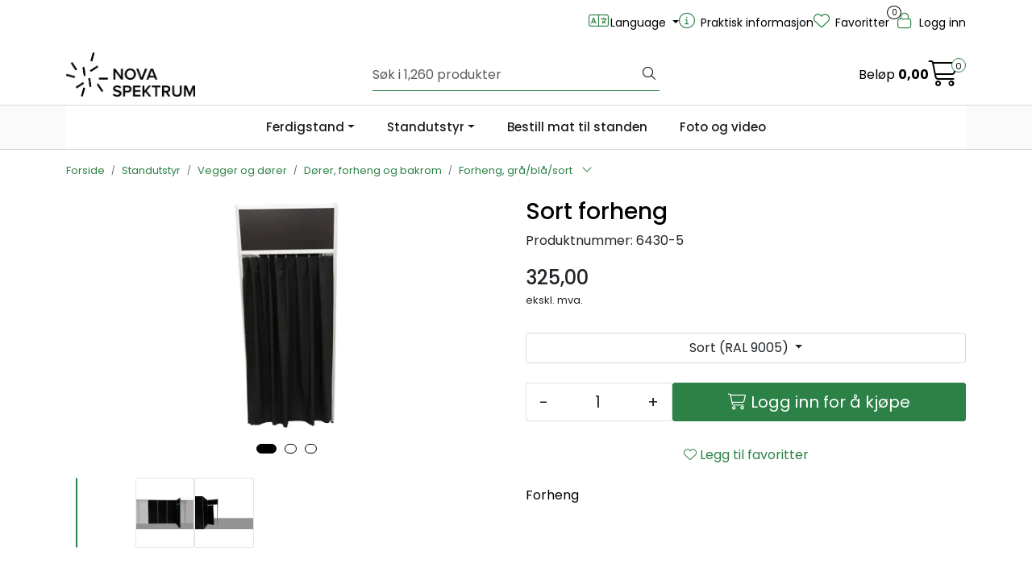

--- FILE ---
content_type: text/html;charset=UTF-8
request_url: https://www.exposhop.no/ajax?action=getRecentProducts&_=1769477082817
body_size: 474
content:
        

    
    
    
    
    
    
    
    
    
    
             
            
    
    
    
    
    
    
    
    
    
    
    
    
    
    
    
    
    
    
    
    
    
    
    
    
    
    
    
    
    
    
    
    
                     
<!-- START /modules/components/recent-products -->

    <div class="box box-product recent-products">
        <div class="box-heading">
            <span>Sist sett på</span>
        </div>
        <div class="box-content">
            <div class="row">
                                    <div class="col-lg-3 col-12">
                        <div class="product-block">
                            <div class="image">
                                <img src="https://res.cloudinary.com/venyou-no/image/upload/c_limit,d_standard_placeholder.png,f_auto,h_40,q_auto,w_40/v1695813853/p_6430_default_1" class="img-fluid img-thumbnail w-100" itemprop="image" alt="Forheng, grå/blå/sort">
                            </div>
                            <div class="product-meta">
                                <span class="name-sidebar"><a href="forheng-gr-bl-sort"> Forheng, grå/blå/sort</a></span>
                            </div>
                        </div>
                    </div>
                            </div>
        </div>
    </div>

<!-- END /modules/components/recent-products -->
    
    
    
    
    
    
    
    
    
    
    
    
    
    
    
    
    
    

--- FILE ---
content_type: text/html;charset=UTF-8
request_url: https://www.exposhop.no/ajax?action=checkPrice&pid=10345&qty=1&_=1769477082818
body_size: 133
content:
        

    
    
    
    
    
    
    
    
    
    
                                      {"status":"OK","body":{"current-raw":"325.0","current":"325,00","currency":"NOK","id":"10345"}}
        
            
    
    
    
    
    
    
    
    
    
    
    
    
    
    
    
    
    
    
    
    
    
    
    
    
    
    
    
    
    
    
    
    
    
    
    
    
    
    
    
    
    
    
    
    
    
    
    
    
    
    

--- FILE ---
content_type: text/html;charset=UTF-8
request_url: https://www.exposhop.no/ajax?action=checkPricesInList&pids=10347,10349,10008,10004,10226,10001,10039,10009,10342&_=1769477082819
body_size: 237
content:
        

    
    
    
    
    
    
    
    
    
    
             
                             {"status":"OK","body":[{"current-raw":"1814.0","current":"1.814,00","currency":"NOK","id":"10039"},{"current-raw":"116.0","current":"116,00","currency":"NOK","id":"10226"},{"current-raw":"463.0","current":"463,00","currency":"NOK","id":"10001"},{"current-raw":"172.0","current":"172,00","currency":"NOK","id":"10349"},{"current-raw":"246.0","current":"246,00","currency":"NOK","id":"10347"},{"current-raw":"2449.0","current":"2.449,00","currency":"NOK","id":"10004"},{"current-raw":"570.0","current":"570,00","currency":"NOK","id":"10009"},{"current-raw":"746.0","current":"746,00","currency":"NOK","id":"10008"},{"current-raw":"1394.0","current":"1.394,00","currency":"NOK","id":"10342"}]}            
    
    
    
    
    
    
    
    
    
    
    
    
    
    
    
    
    
    
    
    
    
    
    
    
    
    
    
    
    
    
    
    
    
    
    
    
    
    
    
    
    
    
    
    
    
    
    
    
    
    

--- FILE ---
content_type: text/html;charset=UTF-8
request_url: https://www.exposhop.no/ajax?action=getProductElement&id=10819&type=gallery
body_size: 535
content:
        

    
    
    
    
    
    
    
    
    
    
             
            
    
    
    
    
    
    
    
    
    
    
    
    
    
    
    
    
    
    
    
    
    
    
    
    
    
    
                     
             
<!-- START /modules/components/template-product-gallery -->

<div id="productGalleryWrapper" class="" data-thumb-position="">
             
<!-- START /modules/components/product-gallery-placeholder -->

<div id="main-carousel" class="owl-carousel  owl-loaded owl-drag" data-slider-id="1">
    <div class="owl-stage-outer">
        <div class="owl-stage">
            <div class="owl-item active w-100">
                <div class="item">
                    <a>
                        
    <picture class="d-flex mw-100">
        <source media="(max-width: 420px)" srcset="https://res.cloudinary.com/venyou-no/image/upload/c_limit,d_standard_placeholder.png,f_auto,h_350,q_auto,w_350/p_6430-5_default_1">
        <img src="https://res.cloudinary.com/venyou-no/image/upload/c_limit,d_standard_placeholder.png,f_auto,h_650,q_auto,w_650/p_6430-5_default_1" alt="Sort forheng" class="img-fluid img-thumbnail " itemprop="image" width="650" height="650" decoding="async">
    </picture>
                    </a>
                </div>
            </div>
        </div>
    </div>
</div>

<!-- END /modules/components/product-gallery-placeholder -->
</div>

<!-- END /modules/components/product-gallery-placeholder -->
    
    
    
    
    
    
    
    
    
    
    
    
    
    
    
    
    
    
    
    
    
    
    
    

--- FILE ---
content_type: text/html;charset=UTF-8
request_url: https://www.exposhop.no/ajax?action=getProductElement&id=10819&type=tabs
body_size: 635
content:
        

    
    
    
    
    
    
    
    
    
    
             
            
    
    
    
    
    
    
    
    
    
    
    
    
    
    
    
    
    
    
    
    
    
    
    
    
    
    
                     
             
<!-- START /modules/components/template-product-tabs -->

<div id="productTabsWrapper">
             
<!-- START /modules/components/product-tabs -->

<ul class="nav nav-pills justify-content-center gap-xl-4 gap-2" id="product-tab-nav" role="tablist">
    <li class="nav-item">
        <a role="tab" class="btn btn-outline-primary active" href="#tab-description" data-bs-toggle="tab">Beskrivelse</a>
    </li>

            <li class="nav-item">
            <a role="tab" class="btn btn-outline-primary" href="#tab-specs" data-bs-toggle="tab">Spesifikasjoner</a>
        </li>
    
    </ul>

<div class="tab-content" id="product-tab-content" data-role="tabpanel">
        <div id="tab-description" class="tab-pane fade show active">
                         
<!-- START /modules/components/nvm-product-bundle -->


<!-- END /modules/components/nvm-product-bundle -->
        </br>
                <div itemprop="description">
            <p>Forheng, Velg farge ved bestilling: Grå, blå eller sort.</p>

        </div>
    </div>

            <div id="tab-specs" class="tab-pane fade" role="tabpanel">
            
                                    <div class="table-responsive">
                        <table class="table table-striped table-borderless">
                            <thead>
                                <tr>
                                    <th colspan="2" class="h5">Forheng</th>
                                </tr>
                            </thead>
                                                                                            <tr>
                                    <td>Farge på forheng</td>
                                    <td>Sort / <i>Black</i> </td>
                                </tr>
                                                    </table>
                    </div>
                                    </div>
    
    </div>

<!-- END /modules/components/nvm-product-bundle -->

</div>

<!-- END /modules/components/nvm-product-bundle -->
    
    
    
    
    
    
    
    
    
    
    
    
    
    
    
    
    
    
    
    
    
    
    
    

--- FILE ---
content_type: text/html;charset=UTF-8
request_url: https://www.exposhop.no/ajax?action=getProductElement&id=10819&type=alternative-products
body_size: 1924
content:
        

    
    
    
    
    
    
    
    
    
    
             
            
    
    
    
    
    
    
    
    
    
    
    
    
    
    
    
    
    
    
    
    
    
    
    
    
    
    
                     
             
<!-- START /modules/components/template-product-alternative-products -->


     


                                                                                                                                                                                                                                                                                                                                                                                                                                                                                                                            
<div id="alternativeProducts" class="">
            <div class="product-related box bloglatest">
            <div class="box-heading "><span style="--related-products-list-text-color:;">Alternative produkter</span></div>
        </div>

                     
<!-- START /modules/product-list -->




<div class=" product-grid no-change">
    <div class="products-block" data-list-entity="products" data-product-list-type="related" data-test="wrapper-products">
        <div class="row">
                     
<!-- START /modules/components/product-list-items -->





    <div class="col-xl-3 col-lg-4 col-6 listItem" data-itag="10009_irl6n" data-test="wrapper-product">
        <div class="product-block" itemscope itemtype="http://schema.org/Product">
            <meta itemprop="name" content="Forheng inkl. glider og overstykke">
            <meta itemprop="sku" content="6450">

            
                            <div class="image">
                             
<!-- START /modules/components/product-labels -->


<!-- END /modules/components/product-labels -->

                    <a class="img" href="forheng-inkl-glider-og-overstykke" itemprop="url" data-link-item-type="product" data-link-item-is-campaign="false" data-link-item-is-new="false">
                        
    <picture class="d-flex mw-100">
        <source media="(max-width: 420px)" srcset="https://res.cloudinary.com/venyou-no/image/upload/c_limit,d_standard_placeholder.png,f_auto,h_200,q_auto,w_200/v1544447260/p_6450_default_1">
        <img src="https://res.cloudinary.com/venyou-no/image/upload/c_limit,d_standard_placeholder.png,f_auto,h_350,q_auto,w_350/v1544447260/p_6450_default_1" alt="Forheng inkl. glider og overstykke" class="img-fluid img-thumbnail w-100" itemprop="image" width="350" height="350" decoding="async">
    </picture>
                    </a>
                </div>
                        <div class="product-meta ">
                <div class="warp-info">
                    <span class="name" data-test="product-name">
                        <a href="forheng-inkl-glider-og-overstykke" data-link-item-type="product" data-link-item-is-campaign="false" data-link-item-is-new="false">Forheng inkl. glider og overstykke</a>
                        <small class="custom-grid-sku">6450</small>
                    </span>

                                            <p class="description" itemprop="description">
                            Forheng inkludert glider og overstykke. For deg som har bestilt et bakrom på standen.
                        </p>
                    
                    <div class="product-content-action-container">
                        <div class="product-list-content-container">
                            <div itemprop="sku" class="list-sku">
                                6450<br>
                            </div>

                            <div class="list-availability">
                                <div class="availability">
                                                                    </div>
                            </div>

                                                            <div class="price-flex">
                                    <div class="price" itemprop="offers" itemscope itemtype="http://schema.org/AggregateOffer">
                                                                                    <div data-price-trigger="list" data-price-id="10009">
                                                <span class="price-old" data-type="old"></span>
                                                                                                    <span class="price-from">Fra:</span>
                                                                                                <span class="price-new" data-type="current"></span>
                                                <span class="price-discount" data-type="discount"></span>
                                                <meta data-type="currency" itemprop="priceCurrency" content="">
                                            </div>
                                                                            </div>
                                </div>
                                                    </div>

                                                    <div class="product-action">
                                <div class="input-amout">
                                                                                     
<!-- START /modules/components/product-actions-qty -->

    <div class="product-detail">
        <div class="input-group inline-borderless">
            <button type="button" class="btn btn-outline-light text-dark decreaseQty">-</button>
            <input type="text" class="form-control text-center btn-outline-light text-dark" value="1" aria-label="Antall" data-qty-id="10009" data-qty-multiple="1.0" data-qty-step="1.0">
            <button type="button" class="btn btn-outline-light text-dark  increaseQty ">+</button>
        </div>
    </div>

<!-- END /modules/components/product-actions-qty -->
                                                                    </div>

                                                                                                            <div class="add-to-basket-in-list" data-addtobasket-trigger="list" data-addtobasket-id="10009"></div>
                                                                                                </div>
                                            </div>

                                            <div class="wishlist-compare">
                            <button type="button" class="btn btn-light wishlist" title="Legg til favoritter" onclick="gca.toggleFavorites(10009);" data-favorite-id="10009" data-favorite-state="false" data-favorite-type="list" data-title-add="Legg til favoritter" data-title-remove="Fjern fra favoritter">
                                <i class="fa-light fa-heart" aria-hidden="true"></i>
                                <i class="fa-solid fa-heart" aria-hidden="true"></i>
                                <span>Legg til favoritter</span>
                            </button>
                        </div>
                                    </div>
            </div>
        </div>
    </div>
    <div class="col-xl-3 col-lg-4 col-6 listItem" data-itag="10342_fy2o3" data-test="wrapper-product">
        <div class="product-block" itemscope itemtype="http://schema.org/Product">
            <meta itemprop="name" content="Dør hvit, med overstykke">
            <meta itemprop="sku" content="6410">

            
                            <div class="image">
                             
<!-- START /modules/components/product-labels -->


<!-- END /modules/components/product-labels -->

                    <a class="img" href="d-r-hvit-med-overstykke" itemprop="url" data-link-item-type="product" data-link-item-is-campaign="false" data-link-item-is-new="false">
                        
    <picture class="d-flex mw-100">
        <source media="(max-width: 420px)" srcset="https://res.cloudinary.com/venyou-no/image/upload/c_limit,d_standard_placeholder.png,f_auto,h_200,q_auto,w_200/p_6410_default_1">
        <img src="https://res.cloudinary.com/venyou-no/image/upload/c_limit,d_standard_placeholder.png,f_auto,h_350,q_auto,w_350/p_6410_default_1" alt="Dør hvit, med overstykke" class="img-fluid img-thumbnail w-100" itemprop="image" width="350" height="350" decoding="async">
    </picture>
                    </a>
                </div>
                        <div class="product-meta ">
                <div class="warp-info">
                    <span class="name" data-test="product-name">
                        <a href="d-r-hvit-med-overstykke" data-link-item-type="product" data-link-item-is-campaign="false" data-link-item-is-new="false">Dør hvit, med overstykke</a>
                        <small class="custom-grid-sku">6410</small>
                    </span>

                                            <p class="description" itemprop="description">
                            Låsbar dør dersom du ønsker et bakrom eller møterom på standen.
                        </p>
                    
                    <div class="product-content-action-container">
                        <div class="product-list-content-container">
                            <div itemprop="sku" class="list-sku">
                                6410<br>
                            </div>

                            <div class="list-availability">
                                <div class="availability">
                                                                    </div>
                            </div>

                                                            <div class="price-flex">
                                    <div class="price" itemprop="offers" itemscope itemtype="http://schema.org/AggregateOffer">
                                                                                    <div data-price-trigger="list" data-price-id="10342">
                                                <span class="price-old" data-type="old"></span>
                                                                                                <span class="price-new" data-type="current"></span>
                                                <span class="price-discount" data-type="discount"></span>
                                                <meta data-type="currency" itemprop="priceCurrency" content="">
                                            </div>
                                                                            </div>
                                </div>
                                                    </div>

                                                    <div class="product-action">
                                <div class="input-amout">
                                                                                     
<!-- START /modules/components/product-actions-qty -->

    <div class="product-detail">
        <div class="input-group inline-borderless">
            <button type="button" class="btn btn-outline-light text-dark decreaseQty">-</button>
            <input type="text" class="form-control text-center btn-outline-light text-dark" value="1" aria-label="Antall" data-qty-id="10342" data-qty-multiple="1.0" data-qty-step="1.0">
            <button type="button" class="btn btn-outline-light text-dark  increaseQty ">+</button>
        </div>
    </div>

<!-- END /modules/components/product-actions-qty -->
                                                                    </div>

                                                                                                            <div class="add-to-basket-in-list" data-addtobasket-trigger="list" data-addtobasket-id="10342"></div>
                                                                                                </div>
                                            </div>

                                            <div class="wishlist-compare">
                            <button type="button" class="btn btn-light wishlist" title="Legg til favoritter" onclick="gca.toggleFavorites(10342);" data-favorite-id="10342" data-favorite-state="false" data-favorite-type="list" data-title-add="Legg til favoritter" data-title-remove="Fjern fra favoritter">
                                <i class="fa-light fa-heart" aria-hidden="true"></i>
                                <i class="fa-solid fa-heart" aria-hidden="true"></i>
                                <span>Legg til favoritter</span>
                            </button>
                        </div>
                                    </div>
            </div>
        </div>
    </div>

<!-- END /modules/components/product-actions-qty -->

            <div class="text-center show-more" style="display: none;">
                <button type="button" class="col-lg-4 col-md-6 col-sm-8 col-12 btn btn-lg btn-primary">Henter flere produkter&nbsp;<i class="fa-light fa-spinner-third fa-spin" aria-hidden="true"></i></button>
            </div>
        </div>
    </div>
</div>

<div data-target="showMoreProductsButton"></div>

<!-- END /modules/components/product-actions-qty -->
    </div>

<!-- END /modules/components/product-actions-qty -->
    
    
    
    
    
    
    
    
    
    
    
    
    
    
    
    
    
    
    
    
    
    
    
    

--- FILE ---
content_type: text/html;charset=UTF-8
request_url: https://www.exposhop.no/ajax?action=getProductElement&id=10819&type=gallery
body_size: 535
content:
        

    
    
    
    
    
    
    
    
    
    
             
            
    
    
    
    
    
    
    
    
    
    
    
    
    
    
    
    
    
    
    
    
    
    
    
    
    
    
                     
             
<!-- START /modules/components/template-product-gallery -->

<div id="productGalleryWrapper" class="" data-thumb-position="">
             
<!-- START /modules/components/product-gallery-placeholder -->

<div id="main-carousel" class="owl-carousel  owl-loaded owl-drag" data-slider-id="1">
    <div class="owl-stage-outer">
        <div class="owl-stage">
            <div class="owl-item active w-100">
                <div class="item">
                    <a>
                        
    <picture class="d-flex mw-100">
        <source media="(max-width: 420px)" srcset="https://res.cloudinary.com/venyou-no/image/upload/c_limit,d_standard_placeholder.png,f_auto,h_350,q_auto,w_350/p_6430-5_default_1">
        <img src="https://res.cloudinary.com/venyou-no/image/upload/c_limit,d_standard_placeholder.png,f_auto,h_650,q_auto,w_650/p_6430-5_default_1" alt="Sort forheng" class="img-fluid img-thumbnail " itemprop="image" width="650" height="650" decoding="async">
    </picture>
                    </a>
                </div>
            </div>
        </div>
    </div>
</div>

<!-- END /modules/components/product-gallery-placeholder -->
</div>

<!-- END /modules/components/product-gallery-placeholder -->
    
    
    
    
    
    
    
    
    
    
    
    
    
    
    
    
    
    
    
    
    
    
    
    

--- FILE ---
content_type: text/html;charset=UTF-8
request_url: https://www.exposhop.no/ajax?action=getProductElement&id=10819&type=actions
body_size: 600
content:
        

    
    
    
    
    
    
    
    
    
    
             
            
    
    
    
    
    
    
    
    
    
    
    
    
    
    
    
    
    
    
    
    
    
    
    
    
    
    
                     
             
<!-- START /modules/components/template-product-actions -->

             
<!-- START /modules/components/product-actions -->

<div class="product-extra" data-itag="10819_casvg">
                 
<!-- START /modules/components/nvm-product-color-picker -->


<!-- END /modules/components/nvm-product-color-picker -->
    
    <div class="amount-btns ">
                 
<!-- START /modules/components/product-actions-qty -->

    <div class="product-detail">
        <div class="input-group inline-borderless">
            <button type="button" class="btn btn-outline-light text-dark decreaseQty">-</button>
            <input type="text" class="form-control text-center btn-outline-light text-dark" value="1" aria-label="Antall" data-qty-id="10819" data-qty-multiple="1.0" data-qty-step="1.0">
            <button type="button" class="btn btn-outline-light text-dark  increaseQty ">+</button>
        </div>
    </div>

<!-- END /modules/components/product-actions-qty -->

                    <div data-addtobasket-trigger="detail" data-addtobasket-id="10819"></div>
            </div>

            <button type="button" class="col-12 mt-4 btn btn-light wishlist" onclick="gca.toggleFavorites(10819);" data-favorite-id="10819" data-favorite-state="false" data-favorite-type="detail" data-title-add="Legg til favoritter" data-title-remove="Fjern fra favoritter">
            <i class="fa-light fa-heart favorite" aria-hidden="true"></i>
            <i class="fa-solid fa-heart favorite" aria-hidden="true"></i>
            <span>Legg til favoritter</span>
        </button>
    
    </div>

<!-- END /modules/components/product-actions-qty -->

<!-- END /modules/components/product-actions-qty -->
    
    
    
    
    
    
    
    
    
    
    
    
    
    
    
    
    
    
    
    
    
    
    
    

--- FILE ---
content_type: text/html;charset=UTF-8
request_url: https://www.exposhop.no/ajax?action=getProductElement&id=10819&type=ingress
body_size: 155
content:
        

    
    
    
    
    
    
    
    
    
    
             
            
    
    
    
    
    
    
    
    
    
    
    
    
    
    
    
    
    
    
    
    
    
    
    
    
    
    
                     
             
<!-- START /modules/components/template-product-ingress -->

              
<!-- START /modules/components/product-ingress -->

<p>Forheng</p>

<!-- END /modules/components/product-ingress -->

<!-- END /modules/components/product-ingress -->
    
    
    
    
    
    
    
    
    
    
    
    
    
    
    
    
    
    
    
    
    
    
    
    

--- FILE ---
content_type: text/html;charset=UTF-8
request_url: https://www.exposhop.no/ajax?action=getProductElement&id=10819&type=tabs
body_size: 635
content:
        

    
    
    
    
    
    
    
    
    
    
             
            
    
    
    
    
    
    
    
    
    
    
    
    
    
    
    
    
    
    
    
    
    
    
    
    
    
    
                     
             
<!-- START /modules/components/template-product-tabs -->

<div id="productTabsWrapper">
             
<!-- START /modules/components/product-tabs -->

<ul class="nav nav-pills justify-content-center gap-xl-4 gap-2" id="product-tab-nav" role="tablist">
    <li class="nav-item">
        <a role="tab" class="btn btn-outline-primary active" href="#tab-description" data-bs-toggle="tab">Beskrivelse</a>
    </li>

            <li class="nav-item">
            <a role="tab" class="btn btn-outline-primary" href="#tab-specs" data-bs-toggle="tab">Spesifikasjoner</a>
        </li>
    
    </ul>

<div class="tab-content" id="product-tab-content" data-role="tabpanel">
        <div id="tab-description" class="tab-pane fade show active">
                         
<!-- START /modules/components/nvm-product-bundle -->


<!-- END /modules/components/nvm-product-bundle -->
        </br>
                <div itemprop="description">
            <p>Forheng, Velg farge ved bestilling: Grå, blå eller sort.</p>

        </div>
    </div>

            <div id="tab-specs" class="tab-pane fade" role="tabpanel">
            
                                    <div class="table-responsive">
                        <table class="table table-striped table-borderless">
                            <thead>
                                <tr>
                                    <th colspan="2" class="h5">Forheng</th>
                                </tr>
                            </thead>
                                                                                            <tr>
                                    <td>Farge på forheng</td>
                                    <td>Sort / <i>Black</i> </td>
                                </tr>
                                                    </table>
                    </div>
                                    </div>
    
    </div>

<!-- END /modules/components/nvm-product-bundle -->

</div>

<!-- END /modules/components/nvm-product-bundle -->
    
    
    
    
    
    
    
    
    
    
    
    
    
    
    
    
    
    
    
    
    
    
    
    

--- FILE ---
content_type: text/html;charset=UTF-8
request_url: https://www.exposhop.no/ajax?action=getProductElement&id=10819&type=recommended-products
body_size: 2393
content:
        

    
    
    
    
    
    
    
    
    
    
             
            
    
    
    
    
    
    
    
    
    
    
    
    
    
    
    
    
    
    
    
    
    
    
    
    
    
    
                     
             
<!-- START /modules/components/template-product-recommended-products -->


     


                                                                                                                                                                                                                                                                                                                                                                                                                                                                                                                            
<div id="recommendedProducts" class="">
            <div class="product-related box bloglatest">
            <div class="box-heading "><span style="--related-products-list-text-color:;">Anbefalte produkter</span></div>
        </div>

                     
<!-- START /modules/product-list -->




<div class=" product-grid no-change">
    <div class="products-block" data-list-entity="products" data-product-list-type="related" data-test="wrapper-products">
        <div class="row">
                     
<!-- START /modules/components/product-list-items -->





    <div class="col-xl-3 col-lg-4 col-6 listItem" data-itag="10004_s6aci" data-test="wrapper-product">
        <div class="product-block" itemscope itemtype="http://schema.org/Product">
            <meta itemprop="name" content="3kw 1 fas 230v Strøm på stand">
            <meta itemprop="sku" content="4401">

            
                            <div class="image">
                             
<!-- START /modules/components/product-labels -->


<!-- END /modules/components/product-labels -->

                    <a class="img" href="3kw-1-fas-230v" itemprop="url" data-link-item-type="product" data-link-item-is-campaign="false" data-link-item-is-new="false">
                        
    <picture class="d-flex mw-100">
        <source media="(max-width: 420px)" srcset="https://res.cloudinary.com/venyou-no/image/upload/c_limit,d_standard_placeholder.png,f_auto,h_200,q_auto,w_200/v1741008128/p_4401_default_1">
        <img src="https://res.cloudinary.com/venyou-no/image/upload/c_limit,d_standard_placeholder.png,f_auto,h_350,q_auto,w_350/v1741008128/p_4401_default_1" alt="3kw 1 fas 230v Strøm på stand" class="img-fluid img-thumbnail w-100" itemprop="image" width="350" height="350" decoding="async">
    </picture>
                    </a>
                </div>
                        <div class="product-meta ">
                <div class="warp-info">
                    <span class="name" data-test="product-name">
                        <a href="3kw-1-fas-230v" data-link-item-type="product" data-link-item-is-campaign="false" data-link-item-is-new="false">3kw 1 fas 230v Strøm på stand</a>
                        <small class="custom-grid-sku">4401</small>
                    </span>

                                            <p class="description" itemprop="description">
                            Ikke glem å bestille nok strøm til utstyr og lys.
                        </p>
                    
                    <div class="product-content-action-container">
                        <div class="product-list-content-container">
                            <div itemprop="sku" class="list-sku">
                                4401<br>
                            </div>

                            <div class="list-availability">
                                <div class="availability">
                                                                    </div>
                            </div>

                                                            <div class="price-flex">
                                    <div class="price" itemprop="offers" itemscope itemtype="http://schema.org/AggregateOffer">
                                                                                    <div data-price-trigger="list" data-price-id="10004">
                                                <span class="price-old" data-type="old"></span>
                                                                                                <span class="price-new" data-type="current"></span>
                                                <span class="price-discount" data-type="discount"></span>
                                                <meta data-type="currency" itemprop="priceCurrency" content="">
                                            </div>
                                                                            </div>
                                </div>
                                                    </div>

                                                    <div class="product-action">
                                <div class="input-amout">
                                                                                     
<!-- START /modules/components/product-actions-qty -->

    <div class="product-detail">
        <div class="input-group inline-borderless">
            <button type="button" class="btn btn-outline-light text-dark decreaseQty">-</button>
            <input type="text" class="form-control text-center btn-outline-light text-dark" value="1" aria-label="Antall" data-qty-id="10004" data-qty-multiple="1.0" data-qty-step="1.0">
            <button type="button" class="btn btn-outline-light text-dark  increaseQty ">+</button>
        </div>
    </div>

<!-- END /modules/components/product-actions-qty -->
                                                                    </div>

                                                                                                            <div class="add-to-basket-in-list" data-addtobasket-trigger="list" data-addtobasket-id="10004"></div>
                                                                                                </div>
                                            </div>

                                            <div class="wishlist-compare">
                            <button type="button" class="btn btn-light wishlist" title="Legg til favoritter" onclick="gca.toggleFavorites(10004);" data-favorite-id="10004" data-favorite-state="false" data-favorite-type="list" data-title-add="Legg til favoritter" data-title-remove="Fjern fra favoritter">
                                <i class="fa-light fa-heart" aria-hidden="true"></i>
                                <i class="fa-solid fa-heart" aria-hidden="true"></i>
                                <span>Legg til favoritter</span>
                            </button>
                        </div>
                                    </div>
            </div>
        </div>
    </div>
    <div class="col-xl-3 col-lg-4 col-6 listItem" data-itag="10226_xj8ok" data-test="wrapper-product">
        <div class="product-block" itemscope itemtype="http://schema.org/Product">
            <meta itemprop="name" content="Teppeflis antrasitt/sort">
            <meta itemprop="sku" content="5904">

            
                            <div class="image">
                             
<!-- START /modules/components/product-labels -->


<!-- END /modules/components/product-labels -->

                    <a class="img" href="teppeflis-antrasitt-sort" itemprop="url" data-link-item-type="product" data-link-item-is-campaign="false" data-link-item-is-new="false">
                        
    <picture class="d-flex mw-100">
        <source media="(max-width: 420px)" srcset="https://res.cloudinary.com/venyou-no/image/upload/c_limit,d_standard_placeholder.png,f_auto,h_200,q_auto,w_200/v1545219903/p_5904_default_1">
        <img src="https://res.cloudinary.com/venyou-no/image/upload/c_limit,d_standard_placeholder.png,f_auto,h_350,q_auto,w_350/v1545219903/p_5904_default_1" alt="Teppeflis antrasitt/sort" class="img-fluid img-thumbnail w-100" itemprop="image" width="350" height="350" decoding="async">
    </picture>
                    </a>
                </div>
                        <div class="product-meta ">
                <div class="warp-info">
                    <span class="name" data-test="product-name">
                        <a href="teppeflis-antrasitt-sort" data-link-item-type="product" data-link-item-is-campaign="false" data-link-item-is-new="false">Teppeflis antrasitt/sort</a>
                        <small class="custom-grid-sku">5904</small>
                    </span>

                                            <p class="description" itemprop="description">
                            Teppeflis antrasitt/sort. Pris pr m²
                        </p>
                    
                    <div class="product-content-action-container">
                        <div class="product-list-content-container">
                            <div itemprop="sku" class="list-sku">
                                5904<br>
                            </div>

                            <div class="list-availability">
                                <div class="availability">
                                                                    </div>
                            </div>

                                                            <div class="price-flex">
                                    <div class="price" itemprop="offers" itemscope itemtype="http://schema.org/AggregateOffer">
                                                                                    <div data-price-trigger="list" data-price-id="10226">
                                                <span class="price-old" data-type="old"></span>
                                                                                                <span class="price-new" data-type="current"></span>
                                                <span class="price-discount" data-type="discount"></span>
                                                <meta data-type="currency" itemprop="priceCurrency" content="">
                                            </div>
                                                                            </div>
                                </div>
                                                    </div>

                                                    <div class="product-action">
                                <div class="input-amout">
                                                                                     
<!-- START /modules/components/product-actions-qty -->

    <div class="product-detail">
        <div class="input-group inline-borderless">
            <button type="button" class="btn btn-outline-light text-dark decreaseQty">-</button>
            <input type="text" class="form-control text-center btn-outline-light text-dark" value="1" aria-label="Antall" data-qty-id="10226" data-qty-multiple="1.0" data-qty-step="1.0">
            <button type="button" class="btn btn-outline-light text-dark  increaseQty ">+</button>
        </div>
    </div>

<!-- END /modules/components/product-actions-qty -->
                                                                    </div>

                                                                                                            <div class="add-to-basket-in-list" data-addtobasket-trigger="list" data-addtobasket-id="10226"></div>
                                                                                                </div>
                                            </div>

                                            <div class="wishlist-compare">
                            <button type="button" class="btn btn-light wishlist" title="Legg til favoritter" onclick="gca.toggleFavorites(10226);" data-favorite-id="10226" data-favorite-state="false" data-favorite-type="list" data-title-add="Legg til favoritter" data-title-remove="Fjern fra favoritter">
                                <i class="fa-light fa-heart" aria-hidden="true"></i>
                                <i class="fa-solid fa-heart" aria-hidden="true"></i>
                                <span>Legg til favoritter</span>
                            </button>
                        </div>
                                    </div>
            </div>
        </div>
    </div>
    <div class="col-xl-3 col-lg-4 col-6 listItem" data-itag="10001_5qx7a" data-test="wrapper-product">
        <div class="product-block" itemscope itemtype="http://schema.org/Product">
            <meta itemprop="name" content="Spotlight 10w led, inkludert strøm">
            <meta itemprop="sku" content="4100">

            
                            <div class="image">
                             
<!-- START /modules/components/product-labels -->


<!-- END /modules/components/product-labels -->

                    <a class="img" href="spotlight-10w-led-inkludert-str-m" itemprop="url" data-link-item-type="product" data-link-item-is-campaign="false" data-link-item-is-new="false">
                        
    <picture class="d-flex mw-100">
        <source media="(max-width: 420px)" srcset="https://res.cloudinary.com/venyou-no/image/upload/c_limit,d_standard_placeholder.png,f_auto,h_200,q_auto,w_200/v1679468112/p_4100_default_1">
        <img src="https://res.cloudinary.com/venyou-no/image/upload/c_limit,d_standard_placeholder.png,f_auto,h_350,q_auto,w_350/v1679468112/p_4100_default_1" alt="Spotlight 10w led, inkludert strøm" class="img-fluid img-thumbnail w-100" itemprop="image" width="350" height="350" decoding="async">
    </picture>
                    </a>
                </div>
                        <div class="product-meta ">
                <div class="warp-info">
                    <span class="name" data-test="product-name">
                        <a href="spotlight-10w-led-inkludert-str-m" data-link-item-type="product" data-link-item-is-campaign="false" data-link-item-is-new="false">Spotlight 10w led, inkludert strøm</a>
                        <small class="custom-grid-sku">4100</small>
                    </span>

                                            <p class="description" itemprop="description">
                            Spotlighten kan plasseres på takdrager og vegg for belysning av stand
                        </p>
                    
                    <div class="product-content-action-container">
                        <div class="product-list-content-container">
                            <div itemprop="sku" class="list-sku">
                                4100<br>
                            </div>

                            <div class="list-availability">
                                <div class="availability">
                                                                    </div>
                            </div>

                                                            <div class="price-flex">
                                    <div class="price" itemprop="offers" itemscope itemtype="http://schema.org/AggregateOffer">
                                                                                    <div data-price-trigger="list" data-price-id="10001">
                                                <span class="price-old" data-type="old"></span>
                                                                                                <span class="price-new" data-type="current"></span>
                                                <span class="price-discount" data-type="discount"></span>
                                                <meta data-type="currency" itemprop="priceCurrency" content="">
                                            </div>
                                                                            </div>
                                </div>
                                                    </div>

                                                    <div class="product-action">
                                <div class="input-amout">
                                                                                     
<!-- START /modules/components/product-actions-qty -->

    <div class="product-detail">
        <div class="input-group inline-borderless">
            <button type="button" class="btn btn-outline-light text-dark decreaseQty">-</button>
            <input type="text" class="form-control text-center btn-outline-light text-dark" value="1" aria-label="Antall" data-qty-id="10001" data-qty-multiple="1.0" data-qty-step="1.0">
            <button type="button" class="btn btn-outline-light text-dark  increaseQty ">+</button>
        </div>
    </div>

<!-- END /modules/components/product-actions-qty -->
                                                                    </div>

                                                                                                            <div class="add-to-basket-in-list" data-addtobasket-trigger="list" data-addtobasket-id="10001"></div>
                                                                                                </div>
                                            </div>

                                            <div class="wishlist-compare">
                            <button type="button" class="btn btn-light wishlist" title="Legg til favoritter" onclick="gca.toggleFavorites(10001);" data-favorite-id="10001" data-favorite-state="false" data-favorite-type="list" data-title-add="Legg til favoritter" data-title-remove="Fjern fra favoritter">
                                <i class="fa-light fa-heart" aria-hidden="true"></i>
                                <i class="fa-solid fa-heart" aria-hidden="true"></i>
                                <span>Legg til favoritter</span>
                            </button>
                        </div>
                                    </div>
            </div>
        </div>
    </div>
    <div class="col-xl-3 col-lg-4 col-6 listItem" data-itag="10039_texek" data-test="wrapper-product">
        <div class="product-block" itemscope itemtype="http://schema.org/Product">
            <meta itemprop="name" content="Kentia palme">
            <meta itemprop="sku" content="3503">

            
                            <div class="image">
                             
<!-- START /modules/components/product-labels -->


<!-- END /modules/components/product-labels -->

                    <a class="img" href="kentia-palme-150cm-inkludert-potteskjuler-kj-p" itemprop="url" data-link-item-type="product" data-link-item-is-campaign="false" data-link-item-is-new="false">
                        
    <picture class="d-flex mw-100">
        <source media="(max-width: 420px)" srcset="https://res.cloudinary.com/venyou-no/image/upload/c_limit,d_standard_placeholder.png,f_auto,h_200,q_auto,w_200/v1534416492/p_3503_default_1">
        <img src="https://res.cloudinary.com/venyou-no/image/upload/c_limit,d_standard_placeholder.png,f_auto,h_350,q_auto,w_350/v1534416492/p_3503_default_1" alt="Kentia palme" class="img-fluid img-thumbnail w-100" itemprop="image" width="350" height="350" decoding="async">
    </picture>
                    </a>
                </div>
                        <div class="product-meta ">
                <div class="warp-info">
                    <span class="name" data-test="product-name">
                        <a href="kentia-palme-150cm-inkludert-potteskjuler-kj-p" data-link-item-type="product" data-link-item-is-campaign="false" data-link-item-is-new="false">Kentia palme</a>
                        <small class="custom-grid-sku">3503</small>
                    </span>

                                            <p class="description" itemprop="description">
                            Skap en hyggelig og inviterende atmosfære på din stand med grønne planter og friske blomster.
                        </p>
                    
                    <div class="product-content-action-container">
                        <div class="product-list-content-container">
                            <div itemprop="sku" class="list-sku">
                                3503<br>
                            </div>

                            <div class="list-availability">
                                <div class="availability">
                                                                    </div>
                            </div>

                                                            <div class="price-flex">
                                    <div class="price" itemprop="offers" itemscope itemtype="http://schema.org/AggregateOffer">
                                                                                    <div data-price-trigger="list" data-price-id="10039">
                                                <span class="price-old" data-type="old"></span>
                                                                                                <span class="price-new" data-type="current"></span>
                                                <span class="price-discount" data-type="discount"></span>
                                                <meta data-type="currency" itemprop="priceCurrency" content="">
                                            </div>
                                                                            </div>
                                </div>
                                                    </div>

                                                    <div class="product-action">
                                <div class="input-amout">
                                                                                     
<!-- START /modules/components/product-actions-qty -->

    <div class="product-detail">
        <div class="input-group inline-borderless">
            <button type="button" class="btn btn-outline-light text-dark decreaseQty">-</button>
            <input type="text" class="form-control text-center btn-outline-light text-dark" value="1" aria-label="Antall" data-qty-id="10039" data-qty-multiple="1.0" data-qty-step="1.0">
            <button type="button" class="btn btn-outline-light text-dark  increaseQty ">+</button>
        </div>
    </div>

<!-- END /modules/components/product-actions-qty -->
                                                                    </div>

                                                                                                            <div class="add-to-basket-in-list" data-addtobasket-trigger="list" data-addtobasket-id="10039"></div>
                                                                                                </div>
                                            </div>

                                            <div class="wishlist-compare">
                            <button type="button" class="btn btn-light wishlist" title="Legg til favoritter" onclick="gca.toggleFavorites(10039);" data-favorite-id="10039" data-favorite-state="false" data-favorite-type="list" data-title-add="Legg til favoritter" data-title-remove="Fjern fra favoritter">
                                <i class="fa-light fa-heart" aria-hidden="true"></i>
                                <i class="fa-solid fa-heart" aria-hidden="true"></i>
                                <span>Legg til favoritter</span>
                            </button>
                        </div>
                                    </div>
            </div>
        </div>
    </div>

<!-- END /modules/components/product-actions-qty -->

            <div class="text-center show-more" style="display: none;">
                <button type="button" class="col-lg-4 col-md-6 col-sm-8 col-12 btn btn-lg btn-primary">Henter flere produkter&nbsp;<i class="fa-light fa-spinner-third fa-spin" aria-hidden="true"></i></button>
            </div>
        </div>
    </div>
</div>

<div data-target="showMoreProductsButton"></div>

<!-- END /modules/components/product-actions-qty -->
    </div>

<!-- END /modules/components/product-actions-qty -->
    
    
    
    
    
    
    
    
    
    
    
    
    
    
    
    
    
    
    
    
    
    
    
    

--- FILE ---
content_type: text/html;charset=UTF-8
request_url: https://www.exposhop.no/ajax?action=getProductGallery&id=10819&thumbPosition=below
body_size: 716
content:
        

    
    
    
    
    
    
    
    
    
    
             
            
    
    
    
    
    
    
    
    
    
    
    
    
    
    
    
    
    
    
    
    
    
    
    
    
    
    
    
    
                     
<!-- START /ajax/getProductGallery -->


         
<!-- START /modules/components/product-labels -->


<!-- END /modules/components/product-labels -->



    
    
    <div id="main-carousel" class="owl-carousel below" data-slider-id="1">
        <div class="item">
            <a href="https://res.cloudinary.com/venyou-no/image/upload/c_limit,d_standard_placeholder.png,f_auto,h_1600,q_auto,w_1600/v1692018777/p_6430-5_default_1" data-fancybox="gallery">
                <picture>
                    <source media="(max-width: 420px)" srcset="https://res.cloudinary.com/venyou-no/image/upload/c_limit,d_standard_placeholder.png,f_auto,h_350,q_auto,w_350/v1692018777/p_6430-5_default_1">
                    <img src="https://res.cloudinary.com/venyou-no/image/upload/c_limit,d_standard_placeholder.png,f_auto,h_650,q_auto,w_650/v1692018777/p_6430-5_default_1" alt="Sort forheng" class="img-fluid img-thumbnail" itemprop="image" height="650" width="650">
                </picture>
            </a>

                    </div>

                                    
                    
                    
                    <div class="item">
                        <a href="https://res.cloudinary.com/venyou-no/image/upload/c_limit,d_standard_placeholder.png,f_auto,h_1600,q_auto,w_1600/v1695814435/p_6430-5_slideshow_2" data-fancybox="gallery">
                            <picture>
                                <source media="(max-width: 420px)" srcset="https://res.cloudinary.com/venyou-no/image/upload/c_limit,d_standard_placeholder.png,f_auto,h_360,q_auto,w_350/v1695814435/p_6430-5_slideshow_2">
                                <img src="https://res.cloudinary.com/venyou-no/image/upload/c_limit,d_standard_placeholder.png,f_auto,h_650,q_auto,w_650/v1695814435/p_6430-5_slideshow_2" class="img-fluid img-thumbnail" alt="Sort forheng - slideshow 1" itemprop="image" height="650" width="650">
                            </picture>
                        </a>
                                            </div>
                                            
                    
                    
                    <div class="item">
                        <a href="https://res.cloudinary.com/venyou-no/image/upload/c_limit,d_standard_placeholder.png,f_auto,h_1600,q_auto,w_1600/v1695814393/p_6430-5_slideshow_1" data-fancybox="gallery">
                            <picture>
                                <source media="(max-width: 420px)" srcset="https://res.cloudinary.com/venyou-no/image/upload/c_limit,d_standard_placeholder.png,f_auto,h_360,q_auto,w_350/v1695814393/p_6430-5_slideshow_1">
                                <img src="https://res.cloudinary.com/venyou-no/image/upload/c_limit,d_standard_placeholder.png,f_auto,h_650,q_auto,w_650/v1695814393/p_6430-5_slideshow_1" class="img-fluid img-thumbnail" alt="Sort forheng - slideshow 2" itemprop="image" height="650" width="650">
                            </picture>
                        </a>
                                            </div>
                                        </div>

            <div id="thumbs-carousel" class="owl-carousel owl-thumbs mt-4 below" data-slider-id="1" data-thumb-position="below">
            <button type="button" class="owl-thumb-item">
                <picture>
                    <source media="(max-width: 991px)" srcset="">
                    <img src="https://res.cloudinary.com/venyou-no/image/upload/c_limit,d_standard_placeholder.png,f_auto,h_85,q_auto,w_85/v1692018777/p_6430-5_default_1" alt="Sort forheng" class="img-fluid img-thumbnail" itemprop="image" height="85" width="85">
                </picture>
            </button>

                                                                    <button type="button" class="owl-thumb-item">
                        <picture>
                            <img src="https://res.cloudinary.com/venyou-no/image/upload/c_limit,d_standard_placeholder.png,f_auto,h_85,q_auto,w_85/v1695814435/p_6430-5_slideshow_2" class="img-fluid img-thumbnail" alt="Sort forheng - slideshow 1" itemprop="image" height="85" width="85">
                        </picture>
                    </button>
                                                                                    <button type="button" class="owl-thumb-item">
                        <picture>
                            <img src="https://res.cloudinary.com/venyou-no/image/upload/c_limit,d_standard_placeholder.png,f_auto,h_85,q_auto,w_85/v1695814393/p_6430-5_slideshow_1" class="img-fluid img-thumbnail" alt="Sort forheng - slideshow 2" itemprop="image" height="85" width="85">
                        </picture>
                    </button>
                                    </div>
    
<!-- END /modules/components/product-labels -->

    
    
    
    
    
    
    
    
    
    
    
    
    
    
    
    
    
    
    
    
    
    

--- FILE ---
content_type: text/html;charset=UTF-8
request_url: https://www.exposhop.no/ajax?action=checkPrice&pid=10819&qty=1&_=1769477082827
body_size: 133
content:
        

    
    
    
    
    
    
    
    
    
    
                                      {"status":"OK","body":{"current-raw":"325.0","current":"325,00","currency":"NOK","id":"10819"}}
        
            
    
    
    
    
    
    
    
    
    
    
    
    
    
    
    
    
    
    
    
    
    
    
    
    
    
    
    
    
    
    
    
    
    
    
    
    
    
    
    
    
    
    
    
    
    
    
    
    
    
    

--- FILE ---
content_type: text/html;charset=UTF-8
request_url: https://www.exposhop.no/ajax?action=getProductAttachments&id=10819
body_size: 597
content:
        

    
    
    
    
    
    
    
    
    
    
             
            
    
    
    
    
    
    
    
    
    
    
    
    
    
    
    
    
    
    
    
    
    
    
    
    
    
    
    
                     


<div class="body">
    <div class="tabToggle">
	    <li class="nav-item" role="presentation">
            <a role="tab" class="btn btn-outline-primary" href="#tab-attachments" data-bs-toggle="tab" aria-selected="false" tabindex="-1">Dokumentarkiv</a>
        </li>
    </div>

    <div class="tabContent">
        <div id="tab-attachments" class="tab-pane fade">
                        
                                                
                
                            
                                                
                                
                                    <span class="h5">Spesifikasjoner</span>
                    <div class="table-responsive mb-4">
                        <table class="table table-striped table-borderless">
                            <tbody>
                                                                    <tr>
                                        <td class="text-center icon-column"><i class="fa-light fa-file-pdf fa-2x" aria-hidden="true"></i></td>
                                        <td>
                                            <strong>
                                                                                                    Stand drawing - Engelsk
                                                                                            </strong><br>
                                                                                            Stand drawing - Engelsk
                                                                                    </td>
                                        <td class="download-column"><a href="https://res.cloudinary.com/venyou-no/image/upload/v1620803963/p_6430_specification_1" class="btn btn-primary" target="_blank"><i class="fa-light fa-download" aria-hidden="true"></i> <span>Last ned</span></a></td>
                                    </tr>
                                                            </tbody>
                        </table>
                    </div>
                            
                                                
                
                                    </div>
    </div>
</div>

    
    
    
    
    
    
    
    
    
    
    
    
    
    
    
    
    
    
    
    
    
    
    

--- FILE ---
content_type: text/html;charset=UTF-8
request_url: https://www.exposhop.no/ajax?action=checkPrice&pid=10819&qty=1&_=1769477082830
body_size: 133
content:
        

    
    
    
    
    
    
    
    
    
    
                                      {"status":"OK","body":{"current-raw":"325.0","current":"325,00","currency":"NOK","id":"10819"}}
        
            
    
    
    
    
    
    
    
    
    
    
    
    
    
    
    
    
    
    
    
    
    
    
    
    
    
    
    
    
    
    
    
    
    
    
    
    
    
    
    
    
    
    
    
    
    
    
    
    
    
    

--- FILE ---
content_type: text/html;charset=UTF-8
request_url: https://www.exposhop.no/ajax?action=checkPricesInList&pids=10347,10349,10008&_=1769477082831
body_size: 160
content:
        

    
    
    
    
    
    
    
    
    
    
             
                             {"status":"OK","body":[{"current-raw":"172.0","current":"172,00","currency":"NOK","id":"10349"},{"current-raw":"246.0","current":"246,00","currency":"NOK","id":"10347"},{"current-raw":"746.0","current":"746,00","currency":"NOK","id":"10008"}]}            
    
    
    
    
    
    
    
    
    
    
    
    
    
    
    
    
    
    
    
    
    
    
    
    
    
    
    
    
    
    
    
    
    
    
    
    
    
    
    
    
    
    
    
    
    
    
    
    
    
    

--- FILE ---
content_type: text/html;charset=UTF-8
request_url: https://www.exposhop.no/ajax?action=checkPrice&pid=10819&qty=1&_=1769477082834
body_size: 133
content:
        

    
    
    
    
    
    
    
    
    
    
                                      {"status":"OK","body":{"current-raw":"325.0","current":"325,00","currency":"NOK","id":"10819"}}
        
            
    
    
    
    
    
    
    
    
    
    
    
    
    
    
    
    
    
    
    
    
    
    
    
    
    
    
    
    
    
    
    
    
    
    
    
    
    
    
    
    
    
    
    
    
    
    
    
    
    
    

--- FILE ---
content_type: text/html;charset=UTF-8
request_url: https://www.exposhop.no/ajax?action=checkPricesInList&pids=10347,10349,10008,10004,10226,10001,10039,10009,10342&_=1769477082835
body_size: 237
content:
        

    
    
    
    
    
    
    
    
    
    
             
                             {"status":"OK","body":[{"current-raw":"1814.0","current":"1.814,00","currency":"NOK","id":"10039"},{"current-raw":"116.0","current":"116,00","currency":"NOK","id":"10226"},{"current-raw":"463.0","current":"463,00","currency":"NOK","id":"10001"},{"current-raw":"172.0","current":"172,00","currency":"NOK","id":"10349"},{"current-raw":"246.0","current":"246,00","currency":"NOK","id":"10347"},{"current-raw":"2449.0","current":"2.449,00","currency":"NOK","id":"10004"},{"current-raw":"570.0","current":"570,00","currency":"NOK","id":"10009"},{"current-raw":"746.0","current":"746,00","currency":"NOK","id":"10008"},{"current-raw":"1394.0","current":"1.394,00","currency":"NOK","id":"10342"}]}            
    
    
    
    
    
    
    
    
    
    
    
    
    
    
    
    
    
    
    
    
    
    
    
    
    
    
    
    
    
    
    
    
    
    
    
    
    
    
    
    
    
    
    
    
    
    
    
    
    
    

--- FILE ---
content_type: text/html;charset=UTF-8
request_url: https://www.exposhop.no/ajax?action=getProductGallery&id=10819&thumbPosition=below
body_size: 716
content:
        

    
    
    
    
    
    
    
    
    
    
             
            
    
    
    
    
    
    
    
    
    
    
    
    
    
    
    
    
    
    
    
    
    
    
    
    
    
    
    
    
                     
<!-- START /ajax/getProductGallery -->


         
<!-- START /modules/components/product-labels -->


<!-- END /modules/components/product-labels -->



    
    
    <div id="main-carousel" class="owl-carousel below" data-slider-id="1">
        <div class="item">
            <a href="https://res.cloudinary.com/venyou-no/image/upload/c_limit,d_standard_placeholder.png,f_auto,h_1600,q_auto,w_1600/v1692018777/p_6430-5_default_1" data-fancybox="gallery">
                <picture>
                    <source media="(max-width: 420px)" srcset="https://res.cloudinary.com/venyou-no/image/upload/c_limit,d_standard_placeholder.png,f_auto,h_350,q_auto,w_350/v1692018777/p_6430-5_default_1">
                    <img src="https://res.cloudinary.com/venyou-no/image/upload/c_limit,d_standard_placeholder.png,f_auto,h_650,q_auto,w_650/v1692018777/p_6430-5_default_1" alt="Sort forheng" class="img-fluid img-thumbnail" itemprop="image" height="650" width="650">
                </picture>
            </a>

                    </div>

                                    
                    
                    
                    <div class="item">
                        <a href="https://res.cloudinary.com/venyou-no/image/upload/c_limit,d_standard_placeholder.png,f_auto,h_1600,q_auto,w_1600/v1695814435/p_6430-5_slideshow_2" data-fancybox="gallery">
                            <picture>
                                <source media="(max-width: 420px)" srcset="https://res.cloudinary.com/venyou-no/image/upload/c_limit,d_standard_placeholder.png,f_auto,h_360,q_auto,w_350/v1695814435/p_6430-5_slideshow_2">
                                <img src="https://res.cloudinary.com/venyou-no/image/upload/c_limit,d_standard_placeholder.png,f_auto,h_650,q_auto,w_650/v1695814435/p_6430-5_slideshow_2" class="img-fluid img-thumbnail" alt="Sort forheng - slideshow 1" itemprop="image" height="650" width="650">
                            </picture>
                        </a>
                                            </div>
                                            
                    
                    
                    <div class="item">
                        <a href="https://res.cloudinary.com/venyou-no/image/upload/c_limit,d_standard_placeholder.png,f_auto,h_1600,q_auto,w_1600/v1695814393/p_6430-5_slideshow_1" data-fancybox="gallery">
                            <picture>
                                <source media="(max-width: 420px)" srcset="https://res.cloudinary.com/venyou-no/image/upload/c_limit,d_standard_placeholder.png,f_auto,h_360,q_auto,w_350/v1695814393/p_6430-5_slideshow_1">
                                <img src="https://res.cloudinary.com/venyou-no/image/upload/c_limit,d_standard_placeholder.png,f_auto,h_650,q_auto,w_650/v1695814393/p_6430-5_slideshow_1" class="img-fluid img-thumbnail" alt="Sort forheng - slideshow 2" itemprop="image" height="650" width="650">
                            </picture>
                        </a>
                                            </div>
                                        </div>

            <div id="thumbs-carousel" class="owl-carousel owl-thumbs mt-4 below" data-slider-id="1" data-thumb-position="below">
            <button type="button" class="owl-thumb-item">
                <picture>
                    <source media="(max-width: 991px)" srcset="">
                    <img src="https://res.cloudinary.com/venyou-no/image/upload/c_limit,d_standard_placeholder.png,f_auto,h_85,q_auto,w_85/v1692018777/p_6430-5_default_1" alt="Sort forheng" class="img-fluid img-thumbnail" itemprop="image" height="85" width="85">
                </picture>
            </button>

                                                                    <button type="button" class="owl-thumb-item">
                        <picture>
                            <img src="https://res.cloudinary.com/venyou-no/image/upload/c_limit,d_standard_placeholder.png,f_auto,h_85,q_auto,w_85/v1695814435/p_6430-5_slideshow_2" class="img-fluid img-thumbnail" alt="Sort forheng - slideshow 1" itemprop="image" height="85" width="85">
                        </picture>
                    </button>
                                                                                    <button type="button" class="owl-thumb-item">
                        <picture>
                            <img src="https://res.cloudinary.com/venyou-no/image/upload/c_limit,d_standard_placeholder.png,f_auto,h_85,q_auto,w_85/v1695814393/p_6430-5_slideshow_1" class="img-fluid img-thumbnail" alt="Sort forheng - slideshow 2" itemprop="image" height="85" width="85">
                        </picture>
                    </button>
                                    </div>
    
<!-- END /modules/components/product-labels -->

    
    
    
    
    
    
    
    
    
    
    
    
    
    
    
    
    
    
    
    
    
    

--- FILE ---
content_type: text/html;charset=UTF-8
request_url: https://www.exposhop.no/ajax?action=checkPrice&pid=10819&qty=1&_=1769477082837
body_size: 133
content:
        

    
    
    
    
    
    
    
    
    
    
                                      {"status":"OK","body":{"current-raw":"325.0","current":"325,00","currency":"NOK","id":"10819"}}
        
            
    
    
    
    
    
    
    
    
    
    
    
    
    
    
    
    
    
    
    
    
    
    
    
    
    
    
    
    
    
    
    
    
    
    
    
    
    
    
    
    
    
    
    
    
    
    
    
    
    
    

--- FILE ---
content_type: text/html;charset=UTF-8
request_url: https://www.exposhop.no/ajax?action=checkPricesInList&pids=10347,10349,10008,10004,10226,10001,10039,10009,10342&_=1769477082838
body_size: 237
content:
        

    
    
    
    
    
    
    
    
    
    
             
                             {"status":"OK","body":[{"current-raw":"1814.0","current":"1.814,00","currency":"NOK","id":"10039"},{"current-raw":"116.0","current":"116,00","currency":"NOK","id":"10226"},{"current-raw":"463.0","current":"463,00","currency":"NOK","id":"10001"},{"current-raw":"172.0","current":"172,00","currency":"NOK","id":"10349"},{"current-raw":"246.0","current":"246,00","currency":"NOK","id":"10347"},{"current-raw":"2449.0","current":"2.449,00","currency":"NOK","id":"10004"},{"current-raw":"570.0","current":"570,00","currency":"NOK","id":"10009"},{"current-raw":"746.0","current":"746,00","currency":"NOK","id":"10008"},{"current-raw":"1394.0","current":"1.394,00","currency":"NOK","id":"10342"}]}            
    
    
    
    
    
    
    
    
    
    
    
    
    
    
    
    
    
    
    
    
    
    
    
    
    
    
    
    
    
    
    
    
    
    
    
    
    
    
    
    
    
    
    
    
    
    
    
    
    
    

--- FILE ---
content_type: text/html;charset=UTF-8
request_url: https://www.exposhop.no/ajax?action=getProductAttachments&id=10819
body_size: 597
content:
        

    
    
    
    
    
    
    
    
    
    
             
            
    
    
    
    
    
    
    
    
    
    
    
    
    
    
    
    
    
    
    
    
    
    
    
    
    
    
    
                     


<div class="body">
    <div class="tabToggle">
	    <li class="nav-item" role="presentation">
            <a role="tab" class="btn btn-outline-primary" href="#tab-attachments" data-bs-toggle="tab" aria-selected="false" tabindex="-1">Dokumentarkiv</a>
        </li>
    </div>

    <div class="tabContent">
        <div id="tab-attachments" class="tab-pane fade">
                        
                                                
                
                            
                                                
                                
                                    <span class="h5">Spesifikasjoner</span>
                    <div class="table-responsive mb-4">
                        <table class="table table-striped table-borderless">
                            <tbody>
                                                                    <tr>
                                        <td class="text-center icon-column"><i class="fa-light fa-file-pdf fa-2x" aria-hidden="true"></i></td>
                                        <td>
                                            <strong>
                                                                                                    Stand drawing - Engelsk
                                                                                            </strong><br>
                                                                                            Stand drawing - Engelsk
                                                                                    </td>
                                        <td class="download-column"><a href="https://res.cloudinary.com/venyou-no/image/upload/v1620803963/p_6430_specification_1" class="btn btn-primary" target="_blank"><i class="fa-light fa-download" aria-hidden="true"></i> <span>Last ned</span></a></td>
                                    </tr>
                                                            </tbody>
                        </table>
                    </div>
                            
                                                
                
                                    </div>
    </div>
</div>

    
    
    
    
    
    
    
    
    
    
    
    
    
    
    
    
    
    
    
    
    
    
    

--- FILE ---
content_type: text/html;charset=UTF-8
request_url: https://www.exposhop.no/ajax?action=getAddToBasketButtons&type=detail&pid=10819&_=1769477082839
body_size: 238
content:
        

    
    
    
    
    
    
    
    
    
    
             
            
    
    
    
    
    
    
    
    
                     
                         <button type="button" class="col-12 btn btn-success button-cart" onclick="location.href='/login';return false;">
    <i class="fa-light fa-cart-shopping" aria-hidden="true"></i>
    <span>Logg inn for å kjøpe</span>
</button>        
    
    
    
    
    
    
    
    
    
    
    
    
    
    
    
    
    
    
    
    
    
    
    
    
    
    
    
    
    
    
    
    
    
    
    
    
    
    
    
    
    

--- FILE ---
content_type: text/html;charset=UTF-8
request_url: https://www.exposhop.no/ajax?action=getAddToBasketButtons&type=list&pids=10347,10349,10008,10004,10226,10001,10039,10009,10342&_=1769477082840
body_size: 356
content:
        

    
    
    
    
    
    
    
    
    
    
             
            
    
    
    
    
    
    
    
    
                     

            <htmlContent>
                            <div id="10347" class="addtobasketButton">
                                                         <button type="button" class="col-12 btn btn-success button-cart" onclick="location.href='/login';return false;">
    <i class="fa-light fa-cart-shopping" aria-hidden="true"></i>
    <span>Logg inn for å kjøpe</span>
</button>                                    </div>
                            <div id="10349" class="addtobasketButton">
                                                         <button type="button" class="col-12 btn btn-success button-cart" onclick="location.href='/login';return false;">
    <i class="fa-light fa-cart-shopping" aria-hidden="true"></i>
    <span>Logg inn for å kjøpe</span>
</button>                                    </div>
                            <div id="10008" class="addtobasketButton">
                                                         <button type="button" class="col-12 btn btn-success button-cart" onclick="location.href='/login';return false;">
    <i class="fa-light fa-cart-shopping" aria-hidden="true"></i>
    <span>Logg inn for å kjøpe</span>
</button>                                    </div>
                            <div id="10004" class="addtobasketButton">
                                                         <button type="button" class="col-12 btn btn-success button-cart" onclick="location.href='/login';return false;">
    <i class="fa-light fa-cart-shopping" aria-hidden="true"></i>
    <span>Logg inn for å kjøpe</span>
</button>                                    </div>
                            <div id="10226" class="addtobasketButton">
                                                         <button type="button" class="col-12 btn btn-success button-cart" onclick="location.href='/login';return false;">
    <i class="fa-light fa-cart-shopping" aria-hidden="true"></i>
    <span>Logg inn for å kjøpe</span>
</button>                                    </div>
                            <div id="10001" class="addtobasketButton">
                                                         <button type="button" class="col-12 btn btn-success button-cart" onclick="location.href='/login';return false;">
    <i class="fa-light fa-cart-shopping" aria-hidden="true"></i>
    <span>Logg inn for å kjøpe</span>
</button>                                    </div>
                            <div id="10039" class="addtobasketButton">
                                                         <button type="button" class="col-12 btn btn-success button-cart" onclick="location.href='/login';return false;">
    <i class="fa-light fa-cart-shopping" aria-hidden="true"></i>
    <span>Logg inn for å kjøpe</span>
</button>                                    </div>
                            <div id="10009" class="addtobasketButton">
                                                         <button type="button" class="col-12 btn btn-success button-cart" onclick="location.href='/login';return false;">
    <i class="fa-light fa-cart-shopping" aria-hidden="true"></i>
    <span>Logg inn for å kjøpe</span>
</button>                                    </div>
                            <div id="10342" class="addtobasketButton">
                                                         <button type="button" class="col-12 btn btn-success button-cart" onclick="location.href='/login';return false;">
    <i class="fa-light fa-cart-shopping" aria-hidden="true"></i>
    <span>Logg inn for å kjøpe</span>
</button>                                    </div>
                    </htmlContent>
        
    
    
    
    
    
    
    
    
    
    
    
    
    
    
    
    
    
    
    
    
    
    
    
    
    
    
    
    
    
    
    
    
    
    
    
    
    
    
    
    
    

--- FILE ---
content_type: text/html;charset=UTF-8
request_url: https://www.exposhop.no/ajax?action=checkPrice&pid=10819&qty=1&_=1769477082842
body_size: 133
content:
        

    
    
    
    
    
    
    
    
    
    
                                      {"status":"OK","body":{"current-raw":"325.0","current":"325,00","currency":"NOK","id":"10819"}}
        
            
    
    
    
    
    
    
    
    
    
    
    
    
    
    
    
    
    
    
    
    
    
    
    
    
    
    
    
    
    
    
    
    
    
    
    
    
    
    
    
    
    
    
    
    
    
    
    
    
    
    

--- FILE ---
content_type: text/html;charset=UTF-8
request_url: https://www.exposhop.no/ajax?action=checkPricesInList&pids=10347,10349,10008,10004,10226,10001,10039,10009,10342&_=1769477082843
body_size: 237
content:
        

    
    
    
    
    
    
    
    
    
    
             
                             {"status":"OK","body":[{"current-raw":"1814.0","current":"1.814,00","currency":"NOK","id":"10039"},{"current-raw":"116.0","current":"116,00","currency":"NOK","id":"10226"},{"current-raw":"463.0","current":"463,00","currency":"NOK","id":"10001"},{"current-raw":"172.0","current":"172,00","currency":"NOK","id":"10349"},{"current-raw":"246.0","current":"246,00","currency":"NOK","id":"10347"},{"current-raw":"2449.0","current":"2.449,00","currency":"NOK","id":"10004"},{"current-raw":"570.0","current":"570,00","currency":"NOK","id":"10009"},{"current-raw":"746.0","current":"746,00","currency":"NOK","id":"10008"},{"current-raw":"1394.0","current":"1.394,00","currency":"NOK","id":"10342"}]}            
    
    
    
    
    
    
    
    
    
    
    
    
    
    
    
    
    
    
    
    
    
    
    
    
    
    
    
    
    
    
    
    
    
    
    
    
    
    
    
    
    
    
    
    
    
    
    
    
    
    

--- FILE ---
content_type: text/html;charset=UTF-8
request_url: https://www.exposhop.no/ajax?action=checkPricesInList&pids=10347,10349,10008,10004,10226,10001,10039,10009,10342&_=1769477082845
body_size: 237
content:
        

    
    
    
    
    
    
    
    
    
    
             
                             {"status":"OK","body":[{"current-raw":"1814.0","current":"1.814,00","currency":"NOK","id":"10039"},{"current-raw":"116.0","current":"116,00","currency":"NOK","id":"10226"},{"current-raw":"463.0","current":"463,00","currency":"NOK","id":"10001"},{"current-raw":"172.0","current":"172,00","currency":"NOK","id":"10349"},{"current-raw":"246.0","current":"246,00","currency":"NOK","id":"10347"},{"current-raw":"2449.0","current":"2.449,00","currency":"NOK","id":"10004"},{"current-raw":"570.0","current":"570,00","currency":"NOK","id":"10009"},{"current-raw":"746.0","current":"746,00","currency":"NOK","id":"10008"},{"current-raw":"1394.0","current":"1.394,00","currency":"NOK","id":"10342"}]}            
    
    
    
    
    
    
    
    
    
    
    
    
    
    
    
    
    
    
    
    
    
    
    
    
    
    
    
    
    
    
    
    
    
    
    
    
    
    
    
    
    
    
    
    
    
    
    
    
    
    